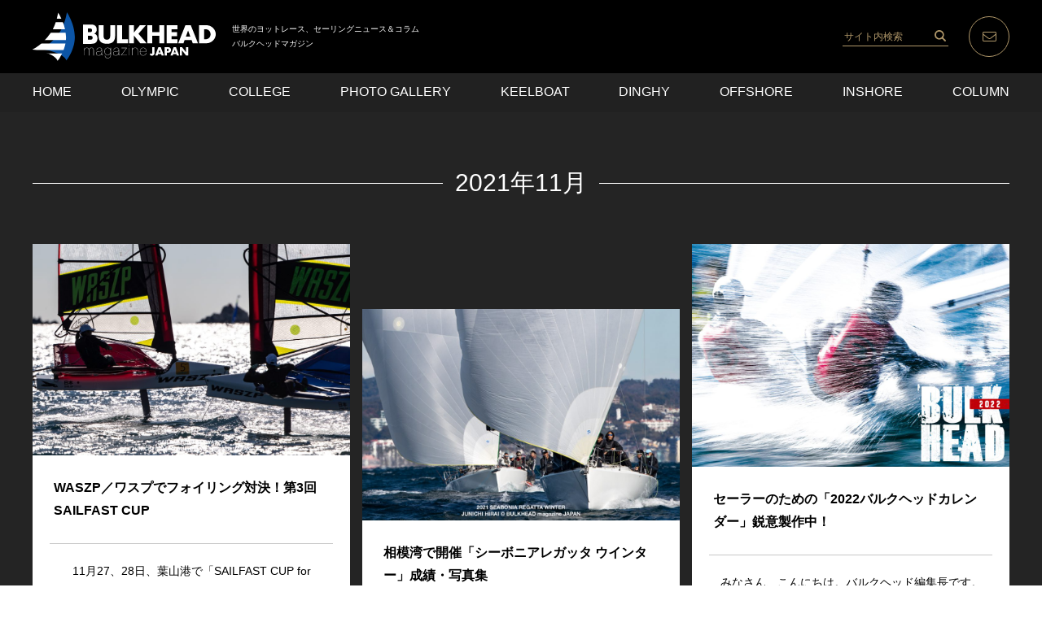

--- FILE ---
content_type: text/html; charset=UTF-8
request_url: https://bulkhead.jp/date/2021/11/
body_size: 41288
content:
<!DOCTYPE html>
<html lang="ja">

<head>
<!-- Google Tag Manager -->
<script>(function(w,d,s,l,i){w[l]=w[l]||[];w[l].push({'gtm.start':
new Date().getTime(),event:'gtm.js'});var f=d.getElementsByTagName(s)[0],
j=d.createElement(s),dl=l!='dataLayer'?'&l='+l:'';j.async=true;j.src=
'https://www.googletagmanager.com/gtm.js?id='+i+dl;f.parentNode.insertBefore(j,f);
})(window,document,'script','dataLayer','GTM-K6LNWR8');</script>
<!-- End Google Tag Manager -->
<meta charset="UTF-8">
<meta name="viewport" content="width=device-width,initial-scale=1.0,maximum-scale=1.0,user-scalable=0">
<meta http-equiv="X-UA-Compatible" content="ie=edge">
<meta http-equiv="Content-Type" content="text/html; charset=UTF-8" />
<meta http-equiv="Content-Style-Type" content="text/css" />
<meta http-equiv="Content-Script-Type" content="text/javascript" />
<link rel="stylesheet" href="https://bulkhead.jp/wp-content/themes/bulkhead/style.css">
<link rel="apple-touch-icon" sizes="192x192" href="https://bulkhead.jp/wp-content/themes/bulkhead/images/common/touch-icon.png">
<link rel="shortcut icon" href="https://bulkhead.jp/wp-content/themes/bulkhead/images/common/favicon.ico">
<link rel='dns-prefetch' href='//s.w.org' />
		<script type="text/javascript">
			window._wpemojiSettings = {"baseUrl":"https:\/\/s.w.org\/images\/core\/emoji\/12.0.0-1\/72x72\/","ext":".png","svgUrl":"https:\/\/s.w.org\/images\/core\/emoji\/12.0.0-1\/svg\/","svgExt":".svg","source":{"concatemoji":"https:\/\/bulkhead.jp\/wp-includes\/js\/wp-emoji-release.min.js?ver=5.3.2"}};
			!function(e,a,t){var r,n,o,i,p=a.createElement("canvas"),s=p.getContext&&p.getContext("2d");function c(e,t){var a=String.fromCharCode;s.clearRect(0,0,p.width,p.height),s.fillText(a.apply(this,e),0,0);var r=p.toDataURL();return s.clearRect(0,0,p.width,p.height),s.fillText(a.apply(this,t),0,0),r===p.toDataURL()}function l(e){if(!s||!s.fillText)return!1;switch(s.textBaseline="top",s.font="600 32px Arial",e){case"flag":return!c([127987,65039,8205,9895,65039],[127987,65039,8203,9895,65039])&&(!c([55356,56826,55356,56819],[55356,56826,8203,55356,56819])&&!c([55356,57332,56128,56423,56128,56418,56128,56421,56128,56430,56128,56423,56128,56447],[55356,57332,8203,56128,56423,8203,56128,56418,8203,56128,56421,8203,56128,56430,8203,56128,56423,8203,56128,56447]));case"emoji":return!c([55357,56424,55356,57342,8205,55358,56605,8205,55357,56424,55356,57340],[55357,56424,55356,57342,8203,55358,56605,8203,55357,56424,55356,57340])}return!1}function d(e){var t=a.createElement("script");t.src=e,t.defer=t.type="text/javascript",a.getElementsByTagName("head")[0].appendChild(t)}for(i=Array("flag","emoji"),t.supports={everything:!0,everythingExceptFlag:!0},o=0;o<i.length;o++)t.supports[i[o]]=l(i[o]),t.supports.everything=t.supports.everything&&t.supports[i[o]],"flag"!==i[o]&&(t.supports.everythingExceptFlag=t.supports.everythingExceptFlag&&t.supports[i[o]]);t.supports.everythingExceptFlag=t.supports.everythingExceptFlag&&!t.supports.flag,t.DOMReady=!1,t.readyCallback=function(){t.DOMReady=!0},t.supports.everything||(n=function(){t.readyCallback()},a.addEventListener?(a.addEventListener("DOMContentLoaded",n,!1),e.addEventListener("load",n,!1)):(e.attachEvent("onload",n),a.attachEvent("onreadystatechange",function(){"complete"===a.readyState&&t.readyCallback()})),(r=t.source||{}).concatemoji?d(r.concatemoji):r.wpemoji&&r.twemoji&&(d(r.twemoji),d(r.wpemoji)))}(window,document,window._wpemojiSettings);
		</script>
		<style type="text/css">
img.wp-smiley,
img.emoji {
	display: inline !important;
	border: none !important;
	box-shadow: none !important;
	height: 1em !important;
	width: 1em !important;
	margin: 0 .07em !important;
	vertical-align: -0.1em !important;
	background: none !important;
	padding: 0 !important;
}
</style>
	<link rel='stylesheet' id='wp-block-library-css'  href='https://bulkhead.jp/wp-includes/css/dist/block-library/style.min.css?ver=5.3.2' type='text/css' media='all' />
<link rel='https://api.w.org/' href='https://bulkhead.jp/wp-json/' />
<link rel="EditURI" type="application/rsd+xml" title="RSD" href="https://bulkhead.jp/xmlrpc.php?rsd" />
<link rel="wlwmanifest" type="application/wlwmanifest+xml" href="https://bulkhead.jp/wp-includes/wlwmanifest.xml" /> 
<meta name="generator" content="WordPress 5.3.2" />
<link rel="canonical" href="https://bulkhead.jp">
<!-- Global site tag (gtag.js) - Google Analytics -->
<script>
(function(i,s,o,g,r,a,m){i['GoogleAnalyticsObject']=r;i[r]=i[r]||function(){
(i[r].q=i[r].q||[]).push(arguments)},i[r].l=1*new Date();a=s.createElement(o),
m=s.getElementsByTagName(o)[0];a.async=1;a.src=g;m.parentNode.insertBefore(a,m)
})(window,document,'script','https://www.google-analytics.com/analytics.js','ga');
ga('create', 'UA-30024822-1', 'auto');
ga('send', 'pageview');
</script>
</head>

<body class="archive date">

<!-- Google Tag Manager (noscript) -->
<noscript><iframe src="https://www.googletagmanager.com/ns.html?id=GTM-K6LNWR8"
height="0" width="0" style="display:none;visibility:hidden"></iframe></noscript>
<!-- End Google Tag Manager (noscript) -->

	<div id="loadingBg"></div>
	<div id="loading">
		<div id="loading_img"><img src="https://bulkhead.jp/wp-content/themes/bulkhead/images/common/icon_loading.png" alt=""></div>
			<div id="percent">Loading <span id="percent-text"></span>％</div>
			<div id="gauge"></div>
		</div>
		<div class="wrapper">
			<header>
				<div class="mvTop">
					<div class="header_inner">
						<div class="logo">
							<h1><a href="https://bulkhead.jp"><img src="https://bulkhead.jp/wp-content/themes/bulkhead/images/common/logo.svg" alt="BULKHEAD magazine JAPAN"></a></h1>
							<p class="is-pc-show">世界のヨットレース、セーリングニュース＆コラム<br>バルクヘッドマガジン</p>
						</div>
						<div class="nav_items">
							<div class="search show is-pc-show"><form role="search" method="get" id="searchform" class="searchform" action="https://bulkhead.jp/">
  <input type="text" value="" name="s" id="s" class="searchform_input" placeholder="サイト内検索" />
  <input type="submit" id="searchsubmit" value="" class="searchform_submit" />
</form>
</div>
							<p class="nav_mail show"><a href="https://bulkhead.jp/contact/"><img src="https://bulkhead.jp/wp-content/themes/bulkhead/images/common/icon_mail.svg" alt=""></a></p>
							<p class="menu_btn show"><a class="menu_trigger" href=""><span></span><span></span><span></span></a></p>
						</div>
					</div>
				</div>
				<div id="nav_content">
					<div class="inner">
						<div class="search is-sp-show"><form role="search" method="get" id="searchform" class="searchform" action="https://bulkhead.jp/">
  <input type="text" value="" name="s" id="s" class="searchform_input" placeholder="サイト内検索" />
  <input type="submit" id="searchsubmit" value="" class="searchform_submit" />
</form>
</div>
						<ul>
							<li><a href="https://bulkhead.jp">HOME</a></li>
							<li><a href="https://bulkhead.jp/category/olympic/">OLYMPIC</a></li>
							<li><a href="https://bulkhead.jp/category/college/">COLLEGE</a></li>
							<li><a href="https://junhirai.photoshelter.com/index" target="_blank">PHOTO GALLERY</a></li>
							<li><a href="https://bulkhead.jp/category/keelboat/">KEELBOAT</a></li>
							<li><a href="https://bulkhead.jp/category/dinghy/">DINGHY</a></li>
							<li><a href="https://bulkhead.jp/category/offshore/">OFFSHORE</a></li>
							<li><a href="https://bulkhead.jp/category/inshore/">INSHORE</a></li>
							<li><a href="https://bulkhead.jp/category/column/">COLUMN</a></li>
						</ul>
					</div>
				</div>
			</header>
<div class="container">
  <section class="posts archive">
    <div class="inner">
          <h2 class="titleLine">2021年11月</h2>
		<ul>
						<li>
				<div class="posthov_img imgHov">
					<span class="target targetPostLink"><a href="https://bulkhead.jp/2021/11/87028/">
            							<img src="https://bulkhead.jp/wp-content/uploads/2021/11/20211128-A68I2036-1024x683.jpg" alt="">
						          </a></span>
					<div class="post_mask">
						<div class="post_btns">
							<p class="read_box"><a href="https://bulkhead.jp/2021/11/87028/">READ</a></p>
							<div class="sns_box">
								<a href="">SHARE</a>
								<div class="sns_box_list">
									<ul>
										<li><a href="//twitter.com/share?text=WASZP／ワスプでフォイリング対決！第3回 SAILFAST CUP&amp;url=https://bulkhead.jp/2021/11/87028/" target="_blank"><img src="https://bulkhead.jp/wp-content/themes/bulkhead/images/common/icon_twitter.png" alt="twitter"></a></li>
										<li><a href="//www.facebook.com/sharer/sharer.php?u=https://www.facebook.com/bulkheader/" target="_blank"><img src="https://bulkhead.jp/wp-content/themes/bulkhead/images/common/icon_facebook.png" alt="facebook"></a></li>
									</ul>
								</div>
							</div>
						</div>
					</div>
				</div>
				<div class="posthov_txt">
					<div class="post_content">
						<h3><a href="https://bulkhead.jp/2021/11/87028/">WASZP／ワスプでフォイリング対決！第3回 SAILFAST CUP</a></h3>
						<p>　　11月27、28日、葉山港で「SAILFAST CUP for WASZP」が開催されました。本大会は中学生から新社会人までの若手中心の...</p>
						<div class="catday">
							<span class="postcategory" data-cat="">
																<a href="https://bulkhead.jp/category/COLLEGE">
									COLLEGE								</a>
																<a href="https://bulkhead.jp/category/DINGHY">
									DINGHY								</a>
																<a href="https://bulkhead.jp/category/FOILING">
									FOILING								</a>
																<a href="https://bulkhead.jp/category/INSHORE">
									INSHORE								</a>
																<a href="https://bulkhead.jp/category/NEWS">
									NEWS								</a>
															</span>
							<span class="postdate">2021.11.30 Tue</span>
						</div>
					</div>
				</div>
			</li>
						<li>
				<div class="posthov_img imgHov">
					<span class="target targetPostLink"><a href="https://bulkhead.jp/2021/11/86990/">
            							<img src="https://bulkhead.jp/wp-content/uploads/2021/11/20211127-A68I9343-1024x683.jpg" alt="">
						          </a></span>
					<div class="post_mask">
						<div class="post_btns">
							<p class="read_box"><a href="https://bulkhead.jp/2021/11/86990/">READ</a></p>
							<div class="sns_box">
								<a href="">SHARE</a>
								<div class="sns_box_list">
									<ul>
										<li><a href="//twitter.com/share?text=相模湾で開催「シーボニアレガッタ ウインター」成績・写真集&amp;url=https://bulkhead.jp/2021/11/86990/" target="_blank"><img src="https://bulkhead.jp/wp-content/themes/bulkhead/images/common/icon_twitter.png" alt="twitter"></a></li>
										<li><a href="//www.facebook.com/sharer/sharer.php?u=https://www.facebook.com/bulkheader/" target="_blank"><img src="https://bulkhead.jp/wp-content/themes/bulkhead/images/common/icon_facebook.png" alt="facebook"></a></li>
									</ul>
								</div>
							</div>
						</div>
					</div>
				</div>
				<div class="posthov_txt">
					<div class="post_content">
						<h3><a href="https://bulkhead.jp/2021/11/86990/">相模湾で開催「シーボニアレガッタ ウインター」成績・写真集</a></h3>
						<p>　11月27、28日、神奈川県三浦半島リビエラシーボニアマリーナを拠点に開催された「シーボニアレガッタ2021ウインター」の成績、写真集です...</p>
						<div class="catday">
							<span class="postcategory" data-cat="">
																<a href="https://bulkhead.jp/category/DINGHY">
									DINGHY								</a>
																<a href="https://bulkhead.jp/category/INSHORE">
									INSHORE								</a>
																<a href="https://bulkhead.jp/category/KEELBOAT">
									KEELBOAT								</a>
																<a href="https://bulkhead.jp/category/NEWS">
									NEWS								</a>
															</span>
							<span class="postdate">2021.11.29 Mon</span>
						</div>
					</div>
				</div>
			</li>
						<li>
				<div class="posthov_img imgHov">
					<span class="target targetPostLink"><a href="https://bulkhead.jp/2021/11/86941/">
            							<img src="https://bulkhead.jp/wp-content/uploads/2021/11/1p表-1024x720.jpg" alt="">
						          </a></span>
					<div class="post_mask">
						<div class="post_btns">
							<p class="read_box"><a href="https://bulkhead.jp/2021/11/86941/">READ</a></p>
							<div class="sns_box">
								<a href="">SHARE</a>
								<div class="sns_box_list">
									<ul>
										<li><a href="//twitter.com/share?text=セーラーのための「2022バルクヘッドカレンダー」鋭意製作中！&amp;url=https://bulkhead.jp/2021/11/86941/" target="_blank"><img src="https://bulkhead.jp/wp-content/themes/bulkhead/images/common/icon_twitter.png" alt="twitter"></a></li>
										<li><a href="//www.facebook.com/sharer/sharer.php?u=https://www.facebook.com/bulkheader/" target="_blank"><img src="https://bulkhead.jp/wp-content/themes/bulkhead/images/common/icon_facebook.png" alt="facebook"></a></li>
									</ul>
								</div>
							</div>
						</div>
					</div>
				</div>
				<div class="posthov_txt">
					<div class="post_content">
						<h3><a href="https://bulkhead.jp/2021/11/86941/">セーラーのための「2022バルクヘッドカレンダー」鋭意製作中！</a></h3>
						<p>　みなさん、こんにちは。バルクヘッド編集長です。今年も編集長が撮影したヨットレース写真で構成するバルクヘッドカレンダーを制作しています。毎年...</p>
						<div class="catday">
							<span class="postcategory" data-cat="">
																<a href="https://bulkhead.jp/category/COLUMN">
									COLUMN								</a>
																<a href="https://bulkhead.jp/category/NEWS">
									NEWS								</a>
															</span>
							<span class="postdate">2021.11.25 Thu</span>
						</div>
					</div>
				</div>
			</li>
						<li>
				<div class="posthov_img imgHov">
					<span class="target targetPostLink"><a href="https://bulkhead.jp/2021/11/86924/">
            							<img src="https://bulkhead.jp/wp-content/uploads/2021/11/3-1024x682.jpeg" alt="">
						          </a></span>
					<div class="post_mask">
						<div class="post_btns">
							<p class="read_box"><a href="https://bulkhead.jp/2021/11/86924/">READ</a></p>
							<div class="sns_box">
								<a href="">SHARE</a>
								<div class="sns_box_list">
									<ul>
										<li><a href="//twitter.com/share?text=堤 悠人優勝！第53回全日本オプティミスト級セーリング選手権&amp;url=https://bulkhead.jp/2021/11/86924/" target="_blank"><img src="https://bulkhead.jp/wp-content/themes/bulkhead/images/common/icon_twitter.png" alt="twitter"></a></li>
										<li><a href="//www.facebook.com/sharer/sharer.php?u=https://www.facebook.com/bulkheader/" target="_blank"><img src="https://bulkhead.jp/wp-content/themes/bulkhead/images/common/icon_facebook.png" alt="facebook"></a></li>
									</ul>
								</div>
							</div>
						</div>
					</div>
				</div>
				<div class="posthov_txt">
					<div class="post_content">
						<h3><a href="https://bulkhead.jp/2021/11/86924/">堤 悠人優勝！第53回全日本オプティミスト級セーリング選手権</a></h3>
						<p>　11月20～23日、「第53回全日本オプティミスト級セーリング選手権」が大分県別府市（ササキコーポレーショングループ別府北浜ヨットハーバー...</p>
						<div class="catday">
							<span class="postcategory" data-cat="">
																<a href="https://bulkhead.jp/category/DINGHY">
									DINGHY								</a>
																<a href="https://bulkhead.jp/category/INSHORE">
									INSHORE								</a>
																<a href="https://bulkhead.jp/category/Junior">
									Junior								</a>
																<a href="https://bulkhead.jp/category/NEWS">
									NEWS								</a>
															</span>
							<span class="postdate">2021.11.25 Thu</span>
						</div>
					</div>
				</div>
			</li>
						<li>
				<div class="posthov_img imgHov">
					<span class="target targetPostLink"><a href="https://bulkhead.jp/2021/11/86917/">
            							<img src="https://bulkhead.jp/wp-content/uploads/2021/11/20211124-261084762_4130734460361574_8807553440485096356_n-1024x683.jpg" alt="">
						          </a></span>
					<div class="post_mask">
						<div class="post_btns">
							<p class="read_box"><a href="https://bulkhead.jp/2021/11/86917/">READ</a></p>
							<div class="sns_box">
								<a href="">SHARE</a>
								<div class="sns_box_list">
									<ul>
										<li><a href="//twitter.com/share?text=山口光で開催。2021レーザー全日本選手権成績&amp;url=https://bulkhead.jp/2021/11/86917/" target="_blank"><img src="https://bulkhead.jp/wp-content/themes/bulkhead/images/common/icon_twitter.png" alt="twitter"></a></li>
										<li><a href="//www.facebook.com/sharer/sharer.php?u=https://www.facebook.com/bulkheader/" target="_blank"><img src="https://bulkhead.jp/wp-content/themes/bulkhead/images/common/icon_facebook.png" alt="facebook"></a></li>
									</ul>
								</div>
							</div>
						</div>
					</div>
				</div>
				<div class="posthov_txt">
					<div class="post_content">
						<h3><a href="https://bulkhead.jp/2021/11/86917/">山口光で開催。2021レーザー全日本選手権成績</a></h3>
						<p>　11月21〜23日まで山口県スポーツ交流村で開催された「2021レーザー全日本選手権」の成績です。大会は風に恵まれ、スタンダード、4.7で...</p>
						<div class="catday">
							<span class="postcategory" data-cat="">
																<a href="https://bulkhead.jp/category/DINGHY">
									DINGHY								</a>
																<a href="https://bulkhead.jp/category/INSHORE">
									INSHORE								</a>
																<a href="https://bulkhead.jp/category/NEWS">
									NEWS								</a>
															</span>
							<span class="postdate">2021.11.25 Thu</span>
						</div>
					</div>
				</div>
			</li>
						<li>
				<div class="posthov_img imgHov">
					<span class="target targetPostLink"><a href="https://bulkhead.jp/2021/11/86908/">
            							<img src="https://bulkhead.jp/wp-content/uploads/2021/11/2021-11-25_j24-1024x683.jpg" alt="">
						          </a></span>
					<div class="post_mask">
						<div class="post_btns">
							<p class="read_box"><a href="https://bulkhead.jp/2021/11/86908/">READ</a></p>
							<div class="sns_box">
								<a href="">SHARE</a>
								<div class="sns_box_list">
									<ul>
										<li><a href="//twitter.com/share?text=シエスタローザ優勝。第40回J/24全日本選手権成績&amp;url=https://bulkhead.jp/2021/11/86908/" target="_blank"><img src="https://bulkhead.jp/wp-content/themes/bulkhead/images/common/icon_twitter.png" alt="twitter"></a></li>
										<li><a href="//www.facebook.com/sharer/sharer.php?u=https://www.facebook.com/bulkheader/" target="_blank"><img src="https://bulkhead.jp/wp-content/themes/bulkhead/images/common/icon_facebook.png" alt="facebook"></a></li>
									</ul>
								</div>
							</div>
						</div>
					</div>
				</div>
				<div class="posthov_txt">
					<div class="post_content">
						<h3><a href="https://bulkhead.jp/2021/11/86908/">シエスタローザ優勝。第40回J/24全日本選手権成績</a></h3>
						<p>　11月21〜23日まで神奈川県三浦市・油壷ヨットハーバーで開催された「第40回J/24全日本選手権」の成績です。参加14艇。７レースを終え...</p>
						<div class="catday">
							<span class="postcategory" data-cat="">
																<a href="https://bulkhead.jp/category/DINGHY">
									DINGHY								</a>
																<a href="https://bulkhead.jp/category/INSHORE">
									INSHORE								</a>
																<a href="https://bulkhead.jp/category/KEELBOAT">
									KEELBOAT								</a>
																<a href="https://bulkhead.jp/category/NEWS">
									NEWS								</a>
															</span>
							<span class="postdate">2021.11.25 Thu</span>
						</div>
					</div>
				</div>
			</li>
						<li>
				<div class="posthov_img imgHov">
					<span class="target targetPostLink"><a href="https://bulkhead.jp/2021/11/86887/">
            							<img src="https://bulkhead.jp/wp-content/uploads/2021/11/20211123-A68I9251-1024x683.jpg" alt="">
						          </a></span>
					<div class="post_mask">
						<div class="post_btns">
							<p class="read_box"><a href="https://bulkhead.jp/2021/11/86887/">READ</a></p>
							<div class="sns_box">
								<a href="">SHARE</a>
								<div class="sns_box_list">
									<ul>
										<li><a href="//twitter.com/share?text=パリ五輪を目指す岡田／吉岡が優勝を飾る。470全日本最終日&amp;url=https://bulkhead.jp/2021/11/86887/" target="_blank"><img src="https://bulkhead.jp/wp-content/themes/bulkhead/images/common/icon_twitter.png" alt="twitter"></a></li>
										<li><a href="//www.facebook.com/sharer/sharer.php?u=https://www.facebook.com/bulkheader/" target="_blank"><img src="https://bulkhead.jp/wp-content/themes/bulkhead/images/common/icon_facebook.png" alt="facebook"></a></li>
									</ul>
								</div>
							</div>
						</div>
					</div>
				</div>
				<div class="posthov_txt">
					<div class="post_content">
						<h3><a href="https://bulkhead.jp/2021/11/86887/">パリ五輪を目指す岡田／吉岡が優勝を飾る。470全日本最終日</a></h3>
						<p>　11月23日、「ピアソン全日本470級ヨット選手権2021」最終日は上位10艇による決勝メダルレースがおこなわれました。朝から吹いていた北...</p>
						<div class="catday">
							<span class="postcategory" data-cat="">
																<a href="https://bulkhead.jp/category/COLLEGE">
									COLLEGE								</a>
																<a href="https://bulkhead.jp/category/DINGHY">
									DINGHY								</a>
																<a href="https://bulkhead.jp/category/INSHORE">
									INSHORE								</a>
																<a href="https://bulkhead.jp/category/NEWS">
									NEWS								</a>
																<a href="https://bulkhead.jp/category/OLYMPIC">
									OLYMPIC								</a>
															</span>
							<span class="postdate">2021.11.23 Tue</span>
						</div>
					</div>
				</div>
			</li>
						<li>
				<div class="posthov_img imgHov">
					<span class="target targetPostLink"><a href="https://bulkhead.jp/2021/11/86860/">
            							<img src="https://bulkhead.jp/wp-content/uploads/2021/11/20211122-A68I7699-1024x683.jpg" alt="">
						          </a></span>
					<div class="post_mask">
						<div class="post_btns">
							<p class="read_box"><a href="https://bulkhead.jp/2021/11/86860/">READ</a></p>
							<div class="sns_box">
								<a href="">SHARE</a>
								<div class="sns_box_list">
									<ul>
										<li><a href="//twitter.com/share?text=雨の江の島沖、岡田・吉岡が首位を保守。470全日本4日目&amp;url=https://bulkhead.jp/2021/11/86860/" target="_blank"><img src="https://bulkhead.jp/wp-content/themes/bulkhead/images/common/icon_twitter.png" alt="twitter"></a></li>
										<li><a href="//www.facebook.com/sharer/sharer.php?u=https://www.facebook.com/bulkheader/" target="_blank"><img src="https://bulkhead.jp/wp-content/themes/bulkhead/images/common/icon_facebook.png" alt="facebook"></a></li>
									</ul>
								</div>
							</div>
						</div>
					</div>
				</div>
				<div class="posthov_txt">
					<div class="post_content">
						<h3><a href="https://bulkhead.jp/2021/11/86860/">雨の江の島沖、岡田・吉岡が首位を保守。470全日本4日目</a></h3>
						<p>　11月22日、「ピアソン全日本470級ヨット選手権2021」４日目。選手、運営は朝一で海に出たものの風はなし。一度ハーバーへ戻り、昼頃から...</p>
						<div class="catday">
							<span class="postcategory" data-cat="">
																<a href="https://bulkhead.jp/category/DINGHY">
									DINGHY								</a>
																<a href="https://bulkhead.jp/category/INSHORE">
									INSHORE								</a>
																<a href="https://bulkhead.jp/category/NEWS">
									NEWS								</a>
															</span>
							<span class="postdate">2021.11.22 Mon</span>
						</div>
					</div>
				</div>
			</li>
						<li>
				<div class="posthov_img imgHov">
					<span class="target targetPostLink"><a href="https://bulkhead.jp/2021/11/86832/">
            							<img src="https://bulkhead.jp/wp-content/uploads/2021/11/20211121-A68I3308-1024x683.jpg" alt="">
						          </a></span>
					<div class="post_mask">
						<div class="post_btns">
							<p class="read_box"><a href="https://bulkhead.jp/2021/11/86832/">READ</a></p>
							<div class="sns_box">
								<a href="">SHARE</a>
								<div class="sns_box_list">
									<ul>
										<li><a href="//twitter.com/share?text=風の振れをつかんだ岡田・吉岡が首位に。江の島470全日本3日目&amp;url=https://bulkhead.jp/2021/11/86832/" target="_blank"><img src="https://bulkhead.jp/wp-content/themes/bulkhead/images/common/icon_twitter.png" alt="twitter"></a></li>
										<li><a href="//www.facebook.com/sharer/sharer.php?u=https://www.facebook.com/bulkheader/" target="_blank"><img src="https://bulkhead.jp/wp-content/themes/bulkhead/images/common/icon_facebook.png" alt="facebook"></a></li>
									</ul>
								</div>
							</div>
						</div>
					</div>
				</div>
				<div class="posthov_txt">
					<div class="post_content">
						<h3><a href="https://bulkhead.jp/2021/11/86832/">風の振れをつかんだ岡田・吉岡が首位に。江の島470全日本3日目</a></h3>
						<p>　11月21日、江の島で開催されている「ピアソン全日本470級ヨット選手権2021」３日目の成績です。大会３日目よりゴールドフリート、シルバ...</p>
						<div class="catday">
							<span class="postcategory" data-cat="">
																<a href="https://bulkhead.jp/category/DINGHY">
									DINGHY								</a>
																<a href="https://bulkhead.jp/category/INSHORE">
									INSHORE								</a>
																<a href="https://bulkhead.jp/category/NEWS">
									NEWS								</a>
																<a href="https://bulkhead.jp/category/OLYMPIC">
									OLYMPIC								</a>
															</span>
							<span class="postdate">2021.11.21 Sun</span>
						</div>
					</div>
				</div>
			</li>
						<li>
				<div class="posthov_img imgHov">
					<span class="target targetPostLink"><a href="https://bulkhead.jp/2021/11/86805/">
            							<img src="https://bulkhead.jp/wp-content/uploads/2021/11/20211120-A68I0090-1024x683.jpg" alt="">
						          </a></span>
					<div class="post_mask">
						<div class="post_btns">
							<p class="read_box"><a href="https://bulkhead.jp/2021/11/86805/">READ</a></p>
							<div class="sns_box">
								<a href="">SHARE</a>
								<div class="sns_box_list">
									<ul>
										<li><a href="//twitter.com/share?text=吉田・木村組が予選トップ。江の島全日本470選手権2日目成績&amp;url=https://bulkhead.jp/2021/11/86805/" target="_blank"><img src="https://bulkhead.jp/wp-content/themes/bulkhead/images/common/icon_twitter.png" alt="twitter"></a></li>
										<li><a href="//www.facebook.com/sharer/sharer.php?u=https://www.facebook.com/bulkheader/" target="_blank"><img src="https://bulkhead.jp/wp-content/themes/bulkhead/images/common/icon_facebook.png" alt="facebook"></a></li>
									</ul>
								</div>
							</div>
						</div>
					</div>
				</div>
				<div class="posthov_txt">
					<div class="post_content">
						<h3><a href="https://bulkhead.jp/2021/11/86805/">吉田・木村組が予選トップ。江の島全日本470選手権2日目成績</a></h3>
						<p>　11月20日、江の島「ピアソン全日本470級ヨット選手権2021」2日目は最大20ノット近くまであがる強風〜中風で４レース実施。初日と合わ...</p>
						<div class="catday">
							<span class="postcategory" data-cat="">
																<a href="https://bulkhead.jp/category/DINGHY">
									DINGHY								</a>
																<a href="https://bulkhead.jp/category/INSHORE">
									INSHORE								</a>
																<a href="https://bulkhead.jp/category/NEWS">
									NEWS								</a>
																<a href="https://bulkhead.jp/category/OLYMPIC">
									OLYMPIC								</a>
															</span>
							<span class="postdate">2021.11.20 Sat</span>
						</div>
					</div>
				</div>
			</li>
						<li>
				<div class="posthov_img imgHov">
					<span class="target targetPostLink"><a href="https://bulkhead.jp/2021/11/86765/">
            							<img src="https://bulkhead.jp/wp-content/uploads/2021/11/20211119-CH6I1270-1024x683.jpg" alt="">
						          </a></span>
					<div class="post_mask">
						<div class="post_btns">
							<p class="read_box"><a href="https://bulkhead.jp/2021/11/86765/">READ</a></p>
							<div class="sns_box">
								<a href="">SHARE</a>
								<div class="sns_box_list">
									<ul>
										<li><a href="//twitter.com/share?text=東京オリンピック後、初の全日本470選手権が江の島で開幕&amp;url=https://bulkhead.jp/2021/11/86765/" target="_blank"><img src="https://bulkhead.jp/wp-content/themes/bulkhead/images/common/icon_twitter.png" alt="twitter"></a></li>
										<li><a href="//www.facebook.com/sharer/sharer.php?u=https://www.facebook.com/bulkheader/" target="_blank"><img src="https://bulkhead.jp/wp-content/themes/bulkhead/images/common/icon_facebook.png" alt="facebook"></a></li>
									</ul>
								</div>
							</div>
						</div>
					</div>
				</div>
				<div class="posthov_txt">
					<div class="post_content">
						<h3><a href="https://bulkhead.jp/2021/11/86765/">東京オリンピック後、初の全日本470選手権が江の島で開幕</a></h3>
						<p>　11月19日、神奈川県藤沢市江の島で「ピアソン全日本470級ヨット選手権2021」（第50回全日本470選手権、第35回全日本女子470選...</p>
						<div class="catday">
							<span class="postcategory" data-cat="">
																<a href="https://bulkhead.jp/category/DINGHY">
									DINGHY								</a>
																<a href="https://bulkhead.jp/category/INSHORE">
									INSHORE								</a>
																<a href="https://bulkhead.jp/category/NEWS">
									NEWS								</a>
																<a href="https://bulkhead.jp/category/OLYMPIC">
									OLYMPIC								</a>
															</span>
							<span class="postdate">2021.11.19 Fri</span>
						</div>
					</div>
				</div>
			</li>
						<li>
				<div class="posthov_img imgHov">
					<span class="target targetPostLink"><a href="https://bulkhead.jp/2021/11/86739/">
            							<img src="https://bulkhead.jp/wp-content/uploads/2021/11/m4766_AC40-View01-1-1024x683.jpg" alt="">
						          </a></span>
					<div class="post_mask">
						<div class="post_btns">
							<p class="read_box"><a href="https://bulkhead.jp/2021/11/86739/">READ</a></p>
							<div class="sns_box">
								<a href="">SHARE</a>
								<div class="sns_box_list">
									<ul>
										<li><a href="//twitter.com/share?text=第37回アメリカズカップ・プロトコールとクラスルールを発表&amp;url=https://bulkhead.jp/2021/11/86739/" target="_blank"><img src="https://bulkhead.jp/wp-content/themes/bulkhead/images/common/icon_twitter.png" alt="twitter"></a></li>
										<li><a href="//www.facebook.com/sharer/sharer.php?u=https://www.facebook.com/bulkheader/" target="_blank"><img src="https://bulkhead.jp/wp-content/themes/bulkhead/images/common/icon_facebook.png" alt="facebook"></a></li>
									</ul>
								</div>
							</div>
						</div>
					</div>
				</div>
				<div class="posthov_txt">
					<div class="post_content">
						<h3><a href="https://bulkhead.jp/2021/11/86739/">第37回アメリカズカップ・プロトコールとクラスルールを発表</a></h3>
						<p>　11月16日、第37回アメリカズカップのプロトコール（議定書）と新クラスルールが発表されました。アメリカズカップの基礎となるプロトコールは...</p>
						<div class="catday">
							<span class="postcategory" data-cat="">
																<a href="https://bulkhead.jp/category/Americas cup">
									Americas cup								</a>
																<a href="https://bulkhead.jp/category/FOILING">
									FOILING								</a>
																<a href="https://bulkhead.jp/category/INSHORE">
									INSHORE								</a>
																<a href="https://bulkhead.jp/category/MATCHRACE">
									MATCHRACE								</a>
																<a href="https://bulkhead.jp/category/NEWS">
									NEWS								</a>
															</span>
							<span class="postdate">2021.11.17 Wed</span>
						</div>
					</div>
				</div>
			</li>
					</ul>
    </div>
    <div class="pagination"><div class="pagination-box"><span class="page-of">1 / 3</span><span class="current">1</span><a href='https://bulkhead.jp/date/2021/11/page/2/' class="inactive">2</a><a href='https://bulkhead.jp/date/2021/11/page/3/' class="inactive">3</a></div></div>
  </section>
  <!--ページネーション-->
</div>

<div class="supporter">
	<div class="inner">
		<h2 class="titleLine">SUPPORTER</h2>
				<ul class="bannerLevel3">
												<li class="imgHov">
							<a class='target' target='_blank' href="https://jpysc.org/" onclick="gtag('event', 'click', {'event_category': 'banner', 'event_label': '日本パラオ青少年セーリングクラブ'});">
							<img src="https://bulkhead.jp/wp-content/uploads/2019/06/20240618_-Palau1.png" alt="日本パラオ青少年セーリングクラブ">							</a>
						</li>
												<li class="imgHov">
							<a class='target' target='_blank' href="https://bayworks.jp/" onclick="gtag('event', 'click', {'event_category': 'banner', 'event_label': 'ベイワークス'});">
							<img src="https://bulkhead.jp/wp-content/uploads/2019/06/2024-05-12_bay01-1.jpg" alt="ベイワークス">							</a>
						</li>
												<li class="imgHov">
							<a class='target' target='_blank' href="https://www.ittensho.jp/" onclick="gtag('event', 'click', {'event_category': 'banner', 'event_label': '一点鐘'});">
							<img src="https://bulkhead.jp/wp-content/uploads/2019/06/20230907_ittensho01.jpg" alt="一点鐘">							</a>
						</li>
												<li class="imgHov">
							<a class='target' target='_blank' href="https://www.firstmarine.co.jp/" onclick="gtag('event', 'click', {'event_category': 'banner', 'event_label': 'FIRST MARINE'});">
							<img src="https://bulkhead.jp/wp-content/uploads/2019/06/2022-08-04_firstmarine1000x345.jpg" alt="FIRST MARINE">							</a>
						</li>
												<li class="imgHov">
							<a class='target' target='_blank' href="https://www.boatworld.jp/" onclick="gtag('event', 'click', {'event_category': 'banner', 'event_label': 'BOAT WORLD'});">
							<img src="https://bulkhead.jp/wp-content/uploads/2019/06/2021-08-11_boatworld1000x345.jpg" alt="BOAT WORLD">							</a>
						</li>
												<li class="imgHov">
							<a class='target' target='_blank' href="http://www.sailfast.jp/" onclick="gtag('event', 'click', {'event_category': 'banner', 'event_label': 'SAILFAST'});">
							<img src="https://bulkhead.jp/wp-content/uploads/2019/06/sailfast1160-400.jpg" alt="SAILFAST">							</a>
						</li>
												<li class="imgHov">
							<a class='target' target='_blank' href="https://www.northsails.co.jp/" onclick="gtag('event', 'click', {'event_category': 'banner', 'event_label': 'NORTH SAILS'});">
							<img src="https://bulkhead.jp/wp-content/uploads/2019/06/20240723_northsailjapan.jpg" alt="NORTH SAILS">							</a>
						</li>
												<li class="imgHov">
							<a class='target' target='_blank' href="http://www.psjpn.co.jp/" onclick="gtag('event', 'click', {'event_category': 'banner', 'event_label': 'PSJ'});">
							<img src="https://bulkhead.jp/wp-content/uploads/2019/06/2020-02-24_psj-5-e1583127919241.jpg" alt="PSJ">							</a>
						</li>
										</ul>
				<ul class="bannerLevel2">
                    <li class="imgHov">
            <a class='target' target='_blank' href="https://info.sp-network.co.jp/spn-sports/sailing-team" onclick="gtag('event', 'click', {'event_category': 'banner', 'event_label': 'Security Protection Network'});">
            <img src="https://bulkhead.jp/wp-content/uploads/2019/06/2020-03-11_spn.jpg" alt="Security Protection Network">            </a>
          </li>
                    <li class="imgHov">
            <a class='target' target='_blank' href="https://www.josa.jp/" onclick="gtag('event', 'click', {'event_category': 'banner', 'event_label': 'Sail on'});">
            <img src="https://bulkhead.jp/wp-content/uploads/2019/06/2020-02-27_sailon-e1583127976346.jpg" alt="Sail on">            </a>
          </li>
          				</ul>
				<ul class="bannerLevel1">
												<li class="imgHov">
						<a class='target' target='_blank' href="https://www.factory-zero.co.jp/" onclick="gtag('event', 'click', {'event_category': 'banner', 'event_label': 'factoryzero'});">
							<img src="https://bulkhead.jp/wp-content/uploads/2019/06/2021-07-20_factory_BHM_banner_202107.png" alt="factoryzero">						</a>
          </li>
          						<li class="imgHov">
						<a class='target' target='_blank' href="https://www.actechnology.co.jp/racing-yachts-j" onclick="gtag('event', 'click', {'event_category': 'banner', 'event_label': 'ACT'});">
							<img src="https://bulkhead.jp/wp-content/uploads/2019/06/20240809_act.jpg" alt="ACT">						</a>
          </li>
          						<li class="imgHov">
						<a class='target' target='_blank' href="https://www.riviera.co.jp/zushi/index.html" onclick="gtag('event', 'click', {'event_category': 'banner', 'event_label': 'riviera'});">
							<img src="https://bulkhead.jp/wp-content/uploads/2019/06/footer_img03-1-1.jpg" alt="riviera">						</a>
          </li>
          						<li class="imgHov">
						<a class='target' target='_blank' href="http://jib.ne.jp/" onclick="gtag('event', 'click', {'event_category': 'banner', 'event_label': 'JIB'});">
							<img src="https://bulkhead.jp/wp-content/uploads/2019/06/2021-11-06_jib.jpg" alt="JIB">						</a>
          </li>
          						<li class="imgHov">
						<a class='target' target='_blank' href="https://www.full-marks.com/sailracing" onclick="gtag('event', 'click', {'event_category': 'banner', 'event_label': 'SAIL RACING'});">
							<img src="https://bulkhead.jp/wp-content/uploads/2019/06/20240417_sailracing.jpg" alt="SAIL RACING">						</a>
          </li>
          				</ul>
	</div>
</div><!-- supporter -->


<style><!--ここから INFORMATION 非表示
<div class="special_contents">
	<div class="inner">
		<h2 class="titleLine">INFORMATION</h2>
		<ul class="special_banner">
            <li class="imgHov"><a href="https://bulkhead.jp/contact/#ad_sales" class='target'><img src="https://bulkhead.jp/wp-content/uploads/2019/06/banner10-5.png" alt=""></a></li>
      <li class="imgHov"><a href="https://junhirai.photoshelter.com/index" class='target'><img src="https://bulkhead.jp/wp-content/uploads/2019/06/2020-02-26_photo-1-5.jpg" alt=""></a></li>
		</ul>
	</div>
</div><!-- special_contents -->
</style>


<footer>
	<div class="inner">
		<ul class="footer_nav">
			<li><a href="https://bulkhead.jp">HOME</a></li>
			<li><a href="https://bulkhead.jp/category/olympic/">OLYMPIC</a></li>
			<li><a href="https://bulkhead.jp/category/college/">COLLEGE</a></li>
			<li><a href="https://junhirai.photoshelter.com/index" target="_blank">PHOTO GALLERY</a></li>
			<li><a href="https://bulkhead.jp/category/keelboat/">KEELBOAT</a></li>
			<li><a href="https://bulkhead.jp/category/dinghy/">DINGHY</a></li>
			<li><a href="https://bulkhead.jp/category/offshore/">OFFSHORE</a></li>
			<li><a href="https://bulkhead.jp/category/inshore/">INSHORE</a></li>
			<li><a href="https://bulkhead.jp/category/column/">COLUMN</a></li>
		</ul>
		<div class="footer_bottom">
			<ul class="footer_sns">
				<li><a href="https://www.instagram.com/bulkhead.jp/" target="_blank"><img src="https://bulkhead.jp/wp-content/themes/bulkhead/images/common/icon_instagram.png" alt="instagram"></a></li>
				<li><a href="https://twitter.com/bulkheader" target="_blank"><img src="https://bulkhead.jp/wp-content/themes/bulkhead/images/common/icon_twitter.png" alt="twitter"></a></li>
				<li><a href="https://www.facebook.com/bulkheader" target="_blank"><img src="https://bulkhead.jp/wp-content/themes/bulkhead/images/common/icon_facebook.png" alt="facebook"></a></li>
			</ul>
			<small>&copy; BULKHEAD magazine JAPAN.</small>
		</div>
	</div>
</footer><!-- footer nav -->
</div><!-- wrapper -->
<script src="https://code.jquery.com/jquery-3.3.1.min.js"></script>
<script src="https://cdn.jsdelivr.net/bxslider/4.2.12/jquery.bxslider.min.js"></script>
<script src="https://cdnjs.cloudflare.com/ajax/libs/object-fit-images/3.2.3/ofi.js"></script>
<script src="https://bulkhead.jp/wp-content/themes/bulkhead/js/script.js"></script>
<script type='text/javascript' src='https://bulkhead.jp/wp-includes/js/wp-embed.min.js?ver=5.3.2'></script>
</body>
</html>
